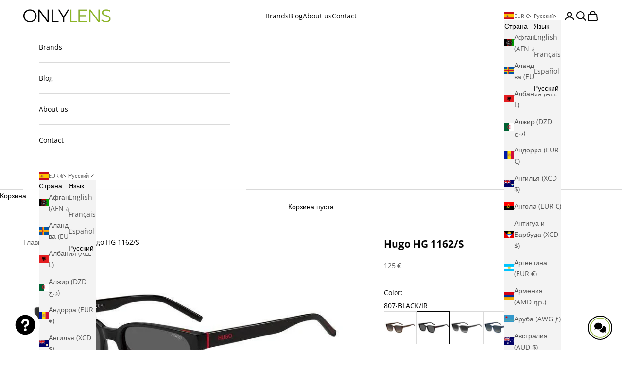

--- FILE ---
content_type: text/html; charset=UTF-8
request_url: https://app.ravecapture.com/merchant/TrustModule/badge_4/Onlylens
body_size: 539
content:
<!DOCTYPE html>
<html lang="en">
<head>
    <meta charset="utf-8">
    <meta http-equiv="X-UA-Compatible" content="IE=edge">
    <meta name="viewport" content="width=device-width, initial-scale=1">
        <title>Onlylens S.L. - CIF - B65407447 (ESB65407447) Opiniones</title>
    <link href="https://app.ravecapture.com/assets/dist/widget.d64cd0.css" rel="stylesheet">
    <link rel="stylesheet" type="text/css" href="https://app.ravecapture.com/assets/dist/ts-stars.d47b82.css">
</head>
<body>
    <div>
        <a target="_blank" href="https://eu.trustspot.io/store/Onlylens" style="text-decoration: none;">
            <div class="company-widget-section" style="width: 230px; border-color: #71a2b9;">
                <div class="excellent-sect-header" style="background-color: #527293;">
                    <h3 class="excellent-title">
                                                    Excelente                                                <span class="rounded-rectangle-img">4.8<span>/ 5</span></span>
                    </h3>
                    <img src="https://ravecapture-app-assets.s3.amazonaws.com/assets/images/logo/RaveCapture-horizontal-white.png" class="excellent-sect-logo logo-light" alt="RaveCapture logo" width="121" height="23" loading="lazy" />
                </div>
                <div class="excellent-sect-body">
                                        <div class="ts-badge-filled-star" style="color: #ffd800; text-align: center; padding-top: 10px;">
                                                    <i class="ts-star-regular"></i>
                                                    <i class="ts-star-regular"></i>
                                                    <i class="ts-star-regular"></i>
                                                    <i class="ts-star-regular"></i>
                                                    <i class="ts-star-regular"></i>
                                            </div>
                    <p class="excellent-reviews">
                        422                        Opiniones                    </p>
                </div>
            </div>
        </a>
    </div>
</body>
</html>


--- FILE ---
content_type: text/css
request_url: https://onlylens.com/cdn/shop/t/22/assets/custom.css?v=73005862164244649891748888934
body_size: -52
content:
.product-gallery__thumbnail{width:56px;height:56px}.product-gallery__thumbnail[aria-current=true]{border-color:#9aa0a6}ul.mega-menu__linklist>li>a{display:none}.mega-menu__linklist>li:first-child a{font-weight:700;margin-bottom:12px}.floating-contact-buttons{z-index:9999!important;position:fixed!important;bottom:20px!important;right:20px!important}.main-contact-button{box-shadow:0 2px 10px #00000026;z-index:9999!important}.main-contact-button:hover{background:#ffffff1a!important;border-color:#93b540!important}.chat-widget{z-index:9999!important}.chat-widget__button{z-index:9999!important;position:fixed!important;bottom:20px!important;left:20px!important;width:50px!important;height:50px!important;min-width:50px!important;min-height:50px!important;max-width:50px!important;max-height:50px!important;padding:0!important;margin:0!important;box-sizing:border-box!important;line-height:1!important;border-radius:50%!important;display:flex!important;align-items:center!important;justify-content:center!important}.chat-widget__window{z-index:9999!important;bottom:80px!important;left:20px!important}.floating-contact-buttons .contact-button{backdrop-filter:blur(10px);-webkit-backdrop-filter:blur(10px);box-shadow:0 2px 10px #0000001a;width:50px!important;height:50px!important;min-width:50px!important;min-height:50px!important;max-width:50px!important;max-height:50px!important;padding:0!important;margin:0!important;box-sizing:border-box!important;line-height:1!important;border-radius:50%!important;display:flex!important;align-items:center!important;justify-content:center!important}.floating-contact-buttons .contact-button:hover{background:#ffffff1a!important;box-shadow:0 4px 15px #0003;border-color:#93b540!important}.scrolling-content{margin-block:0}.scrolling-content .section-spacing{padding-block-start:max(15px,calc(var(--section-vertical-spacing-override, var(--section-vertical-spacing)) + var(--section-vertical-spacing-block-start-compensation, 0px)));padding-block-end:max(5px,var(--section-vertical-spacing-override, var(--section-vertical-spacing)))}.scrolling-content{padding-block:10px}.floating-contact-buttons .contact-button:not(.main-contact-button){box-shadow:0 2px 8px #00000026}.floating-contact-buttons.active .contact-button:not(.main-contact-button){animation:slideInUp .3s ease forwards}@keyframes slideInUp{0%{opacity:0;transform:translateY(20px)}to{opacity:1;transform:translateY(0)}}.floating-contact-buttons .contact-button{width:50px!important;height:50px!important;min-width:50px!important;min-height:50px!important;max-width:50px!important;max-height:50px!important;padding:0!important;margin:0!important;box-sizing:border-box!important;line-height:1!important;border-radius:50%!important;display:flex!important;align-items:center!important;justify-content:center!important}.floating-contact-buttons.active .contact-button:not(.main-contact-button){margin-bottom:15px!important;transition:all .4s ease!important}.floating-contact-buttons .contact-button:not(.main-contact-button){transition:all .4s cubic-bezier(.4,0,.2,1)!important}
/*# sourceMappingURL=/cdn/shop/t/22/assets/custom.css.map?v=73005862164244649891748888934 */
